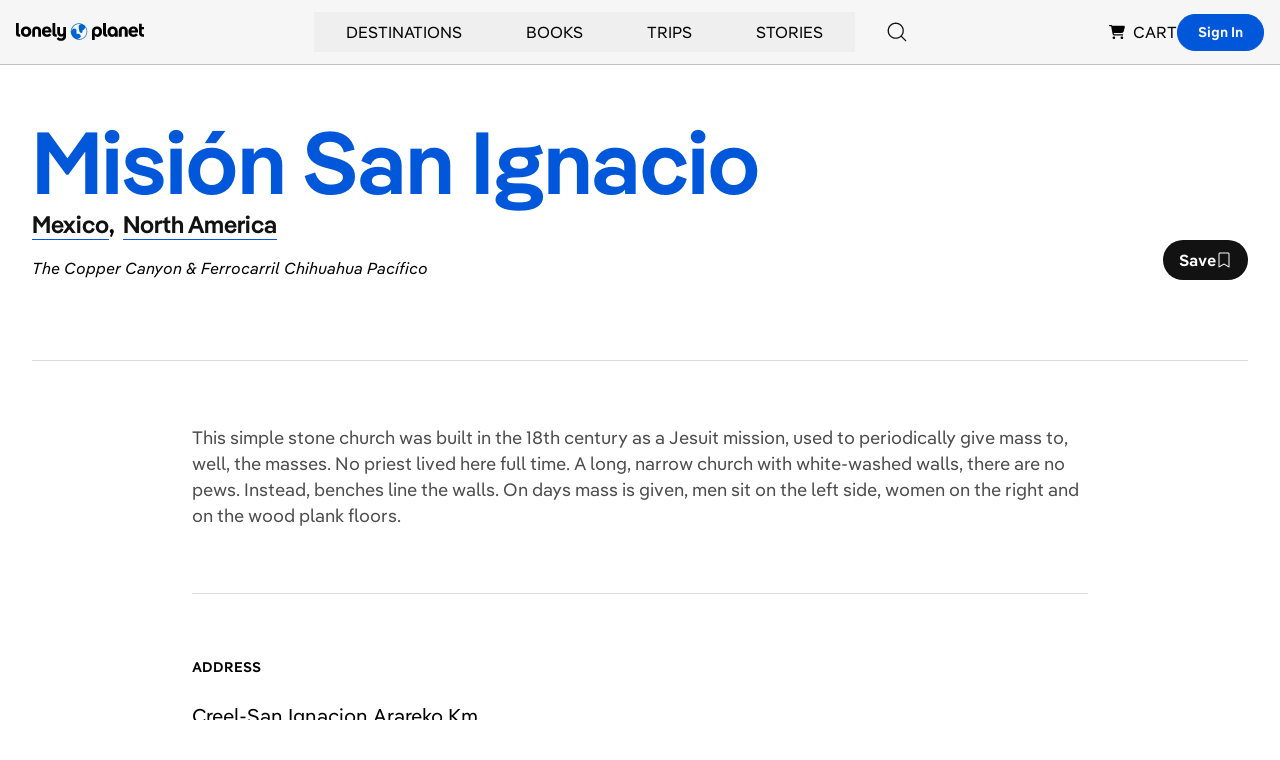

--- FILE ---
content_type: text/html; charset=utf-8
request_url: https://www.google.com/recaptcha/api2/aframe
body_size: 269
content:
<!DOCTYPE HTML><html><head><meta http-equiv="content-type" content="text/html; charset=UTF-8"></head><body><script nonce="3hNY0uLfxQz1gvjqGAIYRw">/** Anti-fraud and anti-abuse applications only. See google.com/recaptcha */ try{var clients={'sodar':'https://pagead2.googlesyndication.com/pagead/sodar?'};window.addEventListener("message",function(a){try{if(a.source===window.parent){var b=JSON.parse(a.data);var c=clients[b['id']];if(c){var d=document.createElement('img');d.src=c+b['params']+'&rc='+(localStorage.getItem("rc::a")?sessionStorage.getItem("rc::b"):"");window.document.body.appendChild(d);sessionStorage.setItem("rc::e",parseInt(sessionStorage.getItem("rc::e")||0)+1);localStorage.setItem("rc::h",'1769053274730');}}}catch(b){}});window.parent.postMessage("_grecaptcha_ready", "*");}catch(b){}</script></body></html>

--- FILE ---
content_type: application/javascript; charset=UTF-8
request_url: https://www.lonelyplanet.com/_next/static/chunks/9654-f73b4cd8e299190a.js
body_size: 1951
content:
(self.webpackChunk_N_E=self.webpackChunk_N_E||[]).push([[9654],{23279:function(e,t,r){var n=r(13218),l=r(7771),o=r(14841),u=Math.max,a=Math.min;e.exports=function(e,t,r){var i,s,d,c,f,p,h=0,m=!1,_=!1,b=!0;if("function"!=typeof e)throw TypeError("Expected a function");function y(t){var r=i,n=s;return i=s=void 0,h=t,c=e.apply(n,r)}function g(e){var r=e-p,n=e-h;return void 0===p||r>=t||r<0||_&&n>=d}function v(){var e,r,n,o=l();if(g(o))return w(o);f=setTimeout(v,(e=o-p,r=o-h,n=t-e,_?a(n,d-r):n))}function w(e){return(f=void 0,b&&i)?y(e):(i=s=void 0,c)}function T(){var e,r=l(),n=g(r);if(i=arguments,s=this,p=r,n){if(void 0===f)return h=e=p,f=setTimeout(v,t),m?y(e):c;if(_)return clearTimeout(f),f=setTimeout(v,t),y(p)}return void 0===f&&(f=setTimeout(v,t)),c}return t=o(t)||0,n(r)&&(m=!!r.leading,d=(_="maxWait"in r)?u(o(r.maxWait)||0,t):d,b="trailing"in r?!!r.trailing:b),T.cancel=function(){void 0!==f&&clearTimeout(f),h=0,i=p=s=f=void 0},T.flush=function(){return void 0===f?c:w(l())},T}},7771:function(e,t,r){var n=r(55639);e.exports=function(){return n.Date.now()}},32602:function(e,t,r){"use strict";Object.defineProperty(t,"__esModule",{value:!0}),function(e,t){for(var r in t)Object.defineProperty(e,r,{enumerable:!0,get:t[r]})}(t,{default:function(){return a},noSSR:function(){return u}});let n=r(38754);r(85893),r(67294);let l=n._(r(35491));function o(e){return{default:(null==e?void 0:e.default)||e}}function u(e,t){return delete t.webpack,delete t.modules,e(t)}function a(e,t){let r=l.default,n={loading:e=>{let{error:t,isLoading:r,pastDelay:n}=e;return null}};e instanceof Promise?n.loader=()=>e:"function"==typeof e?n.loader=e:"object"==typeof e&&(n={...n,...e});let a=(n={...n,...t}).loader;return(n.loadableGenerated&&(n={...n,...n.loadableGenerated},delete n.loadableGenerated),"boolean"!=typeof n.ssr||n.ssr)?r({...n,loader:()=>null!=a?a().then(o):Promise.resolve(o(()=>null))}):(delete n.webpack,delete n.modules,u(r,n))}("function"==typeof t.default||"object"==typeof t.default&&null!==t.default)&&void 0===t.default.__esModule&&(Object.defineProperty(t.default,"__esModule",{value:!0}),Object.assign(t.default,t),e.exports=t.default)},1159:function(e,t,r){"use strict";Object.defineProperty(t,"__esModule",{value:!0}),Object.defineProperty(t,"LoadableContext",{enumerable:!0,get:function(){return n}});let n=r(38754)._(r(67294)).default.createContext(null)},35491:function(e,t,r){"use strict";Object.defineProperty(t,"__esModule",{value:!0}),Object.defineProperty(t,"default",{enumerable:!0,get:function(){return f}});let n=r(38754)._(r(67294)),l=r(1159),o=[],u=[],a=!1;function i(e){let t=e(),r={loading:!0,loaded:null,error:null};return r.promise=t.then(e=>(r.loading=!1,r.loaded=e,e)).catch(e=>{throw r.loading=!1,r.error=e,e}),r}class s{promise(){return this._res.promise}retry(){this._clearTimeouts(),this._res=this._loadFn(this._opts.loader),this._state={pastDelay:!1,timedOut:!1};let{_res:e,_opts:t}=this;e.loading&&("number"==typeof t.delay&&(0===t.delay?this._state.pastDelay=!0:this._delay=setTimeout(()=>{this._update({pastDelay:!0})},t.delay)),"number"==typeof t.timeout&&(this._timeout=setTimeout(()=>{this._update({timedOut:!0})},t.timeout))),this._res.promise.then(()=>{this._update({}),this._clearTimeouts()}).catch(e=>{this._update({}),this._clearTimeouts()}),this._update({})}_update(e){this._state={...this._state,error:this._res.error,loaded:this._res.loaded,loading:this._res.loading,...e},this._callbacks.forEach(e=>e())}_clearTimeouts(){clearTimeout(this._delay),clearTimeout(this._timeout)}getCurrentValue(){return this._state}subscribe(e){return this._callbacks.add(e),()=>{this._callbacks.delete(e)}}constructor(e,t){this._loadFn=e,this._opts=t,this._callbacks=new Set,this._delay=null,this._timeout=null,this.retry()}}function d(e){return function(e,t){let r=Object.assign({loader:null,loading:null,delay:200,timeout:null,webpack:null,modules:null},t),o=null;function i(){if(!o){let t=new s(e,r);o={getCurrentValue:t.getCurrentValue.bind(t),subscribe:t.subscribe.bind(t),retry:t.retry.bind(t),promise:t.promise.bind(t)}}return o.promise()}if(!a){let e=r.webpack?r.webpack():r.modules;e&&u.push(t=>{for(let r of e)if(t.includes(r))return i()})}function d(e,t){!function(){i();let e=n.default.useContext(l.LoadableContext);e&&Array.isArray(r.modules)&&r.modules.forEach(t=>{e(t)})}();let u=n.default.useSyncExternalStore(o.subscribe,o.getCurrentValue,o.getCurrentValue);return n.default.useImperativeHandle(t,()=>({retry:o.retry}),[]),n.default.useMemo(()=>{var t;return u.loading||u.error?n.default.createElement(r.loading,{isLoading:u.loading,pastDelay:u.pastDelay,timedOut:u.timedOut,error:u.error,retry:o.retry}):u.loaded?n.default.createElement((t=u.loaded)&&t.default?t.default:t,e):null},[e,u])}return d.preload=()=>i(),d.displayName="LoadableComponent",n.default.forwardRef(d)}(i,e)}function c(e,t){let r=[];for(;e.length;){let n=e.pop();r.push(n(t))}return Promise.all(r).then(()=>{if(e.length)return c(e,t)})}d.preloadAll=()=>new Promise((e,t)=>{c(o).then(e,t)}),d.preloadReady=e=>(void 0===e&&(e=[]),new Promise(t=>{let r=()=>(a=!0,t());c(u,e).then(r,r)})),window.__NEXT_PRELOADREADY=d.preloadReady;let f=d},5152:function(e,t,r){e.exports=r(32602)}}]);
//# sourceMappingURL=9654-f73b4cd8e299190a.js.map

--- FILE ---
content_type: application/javascript; charset=UTF-8
request_url: https://www.lonelyplanet.com/_next/static/chunks/pages/pois/detail-fead82801b37e65c.js
body_size: 13770
content:
(self.webpackChunk_N_E=self.webpackChunk_N_E||[]).push([[6519],{79297:function(e,t,s){(window.__NEXT_P=window.__NEXT_P||[]).push(["/pois/detail",function(){return s(90341)}])},90647:function(e,t,s){"use strict";s.d(t,{O:function(){return u}});var i=s(85893),n=s(45697),a=s.n(n),r=s(93967),l=s.n(r),o=s(33080),c=s(67294),d=s(32659);let m=e=>"".concat("/"===e[0]?e:"/".concat(e));function p(e){let{slug:t="",blue:s=!1,title:n}=e,a=(0,c.useCallback)(()=>{(0,d.yv)("click",{actionOutcome:"INTERNALLINK",outboundUrl:"NULL",webElement:{location:"SECTION",elementType:"LINK",position:"OVERVIEW",text:"BREADCRUMBS"}})},[]);return t?(0,i.jsx)("a",{href:m(t),className:l()("transition-colors ease-out cursor-pointer inline-block",s?"text-blue no-underline":"text-black hover:text-blue link-underline"),itemProp:"item",id:t,onClick:a,children:(0,i.jsx)("span",{itemProp:"name",children:n})}):n}function u(e){let{breadcrumbs:t=[],blue:s=!1,useCarat:n=!1,useComma:a=!1,inline:r=!1}=e;return t[0]?(0,i.jsx)("nav",{className:l()("mb-4",r?"inline-block":"w-full"),"aria-label":"Breadcrumbs",children:(0,i.jsx)("ol",{itemScope:!0,itemType:"http://schema.org/BreadcrumbList",children:t.map((e,r)=>{let{hiddenMobile:c,slug:d,title:m}=e;return(0,i.jsxs)("li",{className:l()("font-semibold",{inline:!c,hidden:c,"md:inline":c}),"data-testid":"breadcrumb",itemScope:!0,itemProp:"itemListElement",itemType:"http://schema.org/ListItem",children:[(0,i.jsx)(p,{slug:d,title:m,blue:s}),(0,i.jsx)("meta",{itemProp:"position",content:r+1}),a&&r<t.length-1&&(0,i.jsx)("span",{className:"pr-2","aria-hidden":"true",children:","}),!a&&r<t.length-1&&(0,i.jsx)("span",{className:"px-2","aria-hidden":"true",children:n?(0,i.jsx)(o.w,{className:l()("inline -rotate-90 text-tiny")}):"/"})]},"".concat(m,"_").concat(d))})})}):null}p.propTypes={slug:a().string,title:a().string.isRequired,blue:a().bool},u.propTypes={breadcrumbs:a().arrayOf(a().shape({slug:a().string,title:a().string,hiddenMobile:a().bool})),blue:a().bool,useCarat:a().bool,useComma:a().bool,inline:a().bool}},28065:function(e,t,s){"use strict";s.d(t,{T:function(){return h}});var i=s(85893),n=s(45697),a=s.n(n),r=s(93967),l=s.n(r),o=s(32659),c=s(28763),d=s(71052),m=s(6144),p=s(86437),u=s(90992),g=s(63557);function h(e){let{category:t="general",className:s=null,count:n=null,cost:a=null,description:r=null,duration:h=null,eyebrow:L=null,image:x=null,miles:f=null,subtitle:j=null,tagularName:N=null,tagularPosition:b="NEARBY",topChoice:y=!1,href:C,title:w}=e;return(0,i.jsxs)("article",{className:l()("relative rounded",s),children:[x&&(0,i.jsxs)(i.Fragment,{children:[(0,i.jsx)(u.X,{type:t,className:l()(x?"rounded":"rounded-t","relative aspect-square"),src:null==x?void 0:x.url,alt:null==x?void 0:x.alt,width:600,height:400,imgixParams:{fit:"crop",ar:"1:1"}}),y&&(0,i.jsx)(c.m,{className:"absolute top-4 left-4 z-10",width:"40px",height:"40px"})]}),(0,i.jsxs)("div",{className:l()("space-y-4",x?"mt-4":"p-4 bg-white rounded"),children:[L&&(0,i.jsx)(g.j,{children:L}),(0,i.jsx)("p",{children:(0,i.jsxs)("a",{className:"card-link line-clamp-2 w-[80%] md:w-90",href:C,onClick:()=>{(0,o.yv)("click",{actionOutcome:"INTERNALLINK",outboundUrl:C,webElement:{location:"SECTION",position:b,text:w,elementType:"LINK",...N&&{name:N}}})},children:[n&&(0,i.jsxs)("span",{className:"heading-05",children:[n,". "]}),(0,i.jsx)("span",{className:"heading-05 font-semibold",children:w})]})}),j&&(0,i.jsx)("p",{className:"text-sm font-semibold uppercase !mt-2",children:j}),(0,i.jsxs)("p",{className:l()("relative flex flex-wrap justify-start items-start gap-x-4 gap-y-2 max-w-full label-sm uppercase",{hidden:!f&&!h&&!a}),children:[f&&(0,i.jsxs)("span",{className:"inline-flex items-center",children:[(0,i.jsx)(d.Y,{className:"text-[#563753] mr-1"}),f," MILES"]}),!(null==x?void 0:x.url)&&(h||a)&&(0,i.jsxs)(i.Fragment,{children:[h&&(0,i.jsxs)("span",{className:"inline-flex items-center",children:[(0,i.jsx)(m.P,{className:"text-[#BA5632] mr-1"}),h]}),a&&(0,i.jsxs)("span",{className:"inline-flex items-center",children:[(0,i.jsx)(p.Q,{className:"text-[#607D6D] mr-1"}),a]})]})]}),(0,i.jsx)("p",{className:"relative line-clamp-3",children:r}),(null==x?void 0:x.url)&&(h||a)&&(0,i.jsxs)("p",{className:"flex items-center gap-x-4 gap-y-2 relative label-sm uppercase",children:[h&&(0,i.jsxs)("span",{className:"inline-flex items-center",children:[(0,i.jsx)(m.P,{className:"text-[#BA5632] mr-1 shrink-0"}),h]}),a&&(0,i.jsxs)("span",{className:"inline-flex items-center",children:[(0,i.jsx)(p.Q,{className:"text-[#607D6D] mr-1 shrink-0"}),a]})]})]})]})}h.propTypes={topChoice:a().bool,count:a().number,href:a().string.isRequired,image:a().shape({url:a().string,alt:a().string}),title:a().string.isRequired,subtitle:a().string,eyebrow:a().string,description:a().string,miles:a().oneOfType([a().string,a().number]),duration:a().string,cost:a().string,className:a().string,tagularPosition:a().string,tagularName:a().string,category:a().string}},6994:function(e,t,s){"use strict";s.d(t,{b:function(){return o}});var i=s(85893),n=s(45697),a=s.n(n),r=s(93967),l=s.n(r);function o(e){let{className:t="",flush:s=!1,inset:n=!1,children:a,...r}=e;return a?(0,i.jsx)("section",{className:l()("relative",{"my-12 md:mt-20":!s&&!n},{"py-12 md:py-20":n},t),...r,children:a}):null}o.propTypes={children:a().oneOfType([a().node,a().arrayOf(a().node)]).isRequired,className:a().string,flush:a().bool,inset:a().bool}},32395:function(e,t,s){"use strict";s.d(t,{k:function(){return g}});var i=s(85893),n=s(67294),a=s(45697),r=s.n(a),l=s(93967),o=s.n(l),c=s(24378),d=s(52205),m=s(85265),p=s(90322),u=s(32659);function g(e){let{esid:t,type:s,slug:a}=e,[r,l]=(0,n.useState)(!1),{user:g,mutate:h}=(0,n.useContext)(d.St),L=async()=>{l({type:s,esid:t,optimistic:!0}),await fetch("/api/favorites",{method:"POST",body:JSON.stringify({ref_type:s,ref_id:t,ref_slug:a})}).then(e=>e.json()).then(()=>{h(),(0,u.yv)("click",{actionOutcome:"SAVE",outboundUrl:"".concat("https://www.lonelyplanet.com","/").concat(a),webElement:{location:"SECTION",text:"SAVE",name:"",elementType:"BUTTON",position:s}})}).catch(e=>{l(null),console.error(e),c.b.notify({error:e,context:{component:"saveButton.jsx#create"}})})},x=async()=>{l(null),await fetch("/api/favorites/".concat(r.id),{method:"DELETE"}).then(e=>e.json()).then(()=>{l(null),(0,u.yv)("click",{actionOutcome:"UNSAVE",outboundUrl:"".concat("https://www.lonelyplanet.com","/").concat(a),webElement:{location:"SECTION",text:"SAVE",name:"",elementType:"BUTTON",position:s}})}).catch(e=>{l(r),console.error(e),c.b.notify({error:e,context:{component:"saveButton.jsx#destroy"}})})};return((0,n.useEffect)(()=>{let e=null==g?void 0:g.saves.find(e=>e.esid===t);e&&l(e)},[g,t]),g)?(0,i.jsx)("button",{type:"button",className:o()("flex items-center gap-2 rounded-pill px-4 py-2 text-white font-semibold",r?"bg-blue":"bg-black"),onClick:r?x:L,children:r?(0,i.jsxs)(i.Fragment,{children:["Saved ",(0,i.jsx)(p.k,{})]}):(0,i.jsxs)(i.Fragment,{children:["Save ",(0,i.jsx)(p.r,{})]})}):(0,i.jsxs)(m.m,{action:"bookmark",className:"flex items-center gap-2 rounded-pill bg-black px-4 py-2 text-white font-semibold",children:["Save ",(0,i.jsx)(p.r,{})]})}g.propTypes={esid:r().string.isRequired,type:r().string.isRequired,slug:r().string.isRequired}},83878:function(e,t,s){"use strict";s.d(t,{Q:function(){return r}});var i=s(45697),n=s.n(i),a=s(31896);let r={editorial:n().string,featuredImage:n().shape({alt:n().string,caption:n().string,credit:n().string,url:n().string.isRequired}),images:n().arrayOf(n().shape({alt:n().string,caption:n().string,credit:n().string,url:n().string})),meta:n().shape({fullTitle:n().string.isRequired,tags:n().arrayOf(n().shape({content:n().string,name:n().string,property:n().string,tag:n().string}).isRequired).isRequired,searchableName:n().string}).isRequired,slug:n().string.isRequired,title:n().string.isRequired,travelAlert:n().string,intro:n().string.isRequired,breadcrumb:n().arrayOf(n().shape({slug:n().string,title:n().string})),mustSeePois:n().arrayOf(n().shape({topChoice:n().bool,href:n().string.isRequired,image:n().shape({url:n().string,alt:n().string}),title:n().string.isRequired,description:n().string,miles:n().number,cost:n().string,places:n().arrayOf(n().shape({title:n().string.isRequired}).isRequired)})),relatedPlaces:n().arrayOf(n().shape({esid:n().string.isRequired,slug:n().string.isRequired,title:n().string.isRequired,featuredImage:n().shape({alt:n().string,caption:n().string,credit:n().string,height:n().number,name:n().string,title:n().string,url:n().string,width:n().number}).isRequired}).isRequired),planning:n().shape({primary:n().arrayOf(n().shape({excerpt:n().string.isRequired,slug:n().string.isRequired,title:n().string.isRequired,tag:n().string.isRequired,copy:n().string.isRequired}).isRequired).isRequired,secondary:n().arrayOf(n().shape({excerpt:n().string.isRequired,slug:n().string.isRequired,title:n().string.isRequired,tag:n().string.isRequired,copy:n().string.isRequired}).isRequired)}).isRequired,articles:a.d.propTypes.articles,ctx:a.d.propTypes.ctx,book:n().shape({title:n().string.isRequired,images:n().arrayOf(n().shape({src:n().string.isRequired})).isRequired,url:n().string.isRequired}),books:n().arrayOf(n().shape({title:n().string.isRequired,images:n().arrayOf(n().shape({src:n().string.isRequired})).isRequired,url:n().string.isRequired}))}},90341:function(e,t,s){"use strict";s.r(t),s.d(t,{__N_SSP:function(){return Y},default:function(){return F}});var i=s(85893),n=s(67294),a=s(32659),r=s(45697),l=s.n(r),o=s(93967),c=s.n(o),d=s(53611),m=s(90647),p=s(86877),u=s(5152),g=s.n(u),h=s(90992),L=s(83878);let x=g()(()=>s.e(9810).then(s.bind(s,9810)).then(e=>e.HeroGallery),{loadableGenerated:{webpack:()=>[9810]},ssr:!1});function f(e){let{feature:t,secondary:s}=e,[r,l]=(0,n.useState)(!1);return(0,i.jsxs)("section",{className:"lg:px-6 lg:pb-6",children:[(0,i.jsxs)("div",{className:"relative lg:rounded-lg h-screen-1/2 lg:min-h-144 overflow-hidden",children:[(0,i.jsx)(h.X,{src:t.url,alt:t.alt,width:1920,height:640,imgixParams:{w:1920,h:640,fit:"crop",crop:"faces,edges"},priority:!0,className:"object-cover w-full h-full"}),(null==t?void 0:t.credit)&&(0,i.jsx)("p",{className:"absolute left-6 bottom-2 transform -translate-y-4 w-content p-1 m-0 bg-black bg-opacity-80 text-white text-xs leading-tight rounded-sm",children:t.credit}),(0,i.jsx)("div",{className:"z-10 absolute top-0 w-full h-full bg-gradient-to-b from-black/40 via-black/10 to-transparent"}),s&&s.length>2&&(0,i.jsxs)("button",{className:"absolute z-20 bottom-0 right-0 m-8 rounded shadow-lg bg-white p-1",type:"button",onClick:()=>{l(!0),(0,a.yv)("click",{actionOutcome:"open",outboundUrl:"null",webElement:{location:"hero",position:"gallery",text:"show photos",elementType:"button"}})},children:[(0,i.jsx)("span",{className:"block pt-1 pb-2 text-xs text-center font-semibold leading-none",children:"Gallery"}),(0,i.jsxs)("div",{className:"relative w-20 h-20",children:[(0,i.jsx)(h.X,{src:s[0].url,alt:s[0].alt,width:80,height:80,imgixParams:{w:80,h:80,fit:"crop"},className:"rounded"}),(0,i.jsxs)("span",{className:"absolute right-0 bottom-0 z-30 m-1 rounded-sm bg-transparent-80 px-1 text-sm text-white",children:["+ ",s.length]})]})]})]}),r&&(0,i.jsx)(x,{images:s,handleExit:()=>l(!1)})]})}f.propTypes={feature:L.Q.featuredImage,secondary:L.Q.images};var j=s(68213);let N=e=>Object.entries(e).reduce((e,t)=>{let[s,i]=t;return Array.isArray(i)?i.forEach(t=>e.append(s,t)):e.append(s,i),e},new URLSearchParams).toString();var b=(e,t)=>{let s,i,n,a=e;if("string"==typeof t?s=t:t&&({path:s,hash:i,query:n}=t),s&&(a.endsWith("/")||(a+="/"),s.startsWith("/")?a+=s.substr(1):a+=s),i&&(a+=i.startsWith("#")?i:"#".concat(i)),n){let e="string"==typeof n?n:N(n);a+=e.startsWith("?")?e:"?".concat(e)}return new URL(a).toString()};function y(e){let{customFields:t=null,className:s=""}=e,n=b("https://support.lonelyplanet.com/hc/en-us/requests/new",{query:{ticket_form_id:"14352335019537",custom_fields:JSON.stringify(t)}});return(0,i.jsx)("div",{"data-testid":"suggest-an-edit",className:s,children:(0,i.jsx)("a",{href:n,target:"_blank",rel:"nofollow noopener noreferrer",children:(0,i.jsx)("em",{children:"Suggest an edit to this attraction"})})})}y.propTypes={customFields:l().shape({}),className:l().string};var C=s(7384),w=s(28065),v=s(6994),T=s(88061),E=s(32395),R=s(19542),V=s(31055),O=s(19933);let H=(0,s(17437).H)(()=>(0,i.jsxs)(i.Fragment,{children:[(0,i.jsx)("circle",{cx:"71.5",cy:"71.5",r:"71.5",fill:"#F2E8C8"}),(0,i.jsx)("path",{d:"M49.9399 70.5469V85.0374H51.7052V78.0255H51.717V75.0329H51.7052V71.6728L56.7775 69.3802L61.8556 71.6728V86.3266L63.6209 86.91V70.5469L56.7775 67.4552L49.9399 70.5469Z"}),(0,i.jsx)("path",{d:"M43.7673 61.645H47.9981L51.1403 59.0316H53.8706V66.5568L55.6359 65.9735V57.2815H50.4989L47.3567 59.8949H42.002V86.91L43.7673 86.3266V61.645Z"}),(0,i.jsx)("path",{d:"M47.6803 63.9609H45.9151V66.9535H47.6803V63.9609Z"}),(0,i.jsx)("path",{d:"M51.717 63.9609H49.9517V66.9535H51.717V63.9609Z"}),(0,i.jsx)("path",{d:"M47.6803 69.4969H45.9151V72.4895H47.6803V69.4969Z"}),(0,i.jsx)("path",{d:"M47.6803 75.0329H45.9151V78.0255H47.6803V75.0329Z"}),(0,i.jsx)("path",{d:"M55.6418 73.7262H53.8765V76.7188H55.6418V73.7262Z"}),(0,i.jsx)("path",{d:"M59.6784 73.7262H57.9131V76.7188H59.6784V73.7262Z"}),(0,i.jsx)("path",{d:"M55.6418 79.7581H53.8765V82.7507H55.6418V79.7581Z"}),(0,i.jsx)("path",{d:"M59.6784 79.7581H57.9131V82.7507H59.6784V79.7581Z"}),(0,i.jsx)("path",{d:"M72.1473 57.2348H61.632V58.9849H72.1473V57.2348Z"}),(0,i.jsx)("path",{d:"M72.1473 61.5866H61.632V63.3367H72.1473V61.5866Z"}),(0,i.jsx)("path",{d:"M72.1473 65.9443H61.632V67.6944H72.1473V65.9443Z"}),(0,i.jsx)("path",{d:"M72.1473 70.3019H66.5101V72.052H72.1473V70.3019Z"}),(0,i.jsx)("path",{d:"M78.7612 48.4612L79.7321 46.332L81.8799 45.3636L79.7321 44.4011L78.7612 42.266L77.7844 44.4011L75.6367 45.3636L77.7844 46.332L78.7612 48.4612Z"}),(0,i.jsx)("path",{d:"M91.5125 70.3661H102.193V68.6161H90.0414L91.5125 70.3661Z"}),(0,i.jsx)("path",{d:"M106.553 50.9288L71.9413 31.1181C71.6706 30.9606 71.3294 30.9606 71.0587 31.1181L36.4413 50.9288C36.1706 51.0863 36 51.3721 36 51.6871V91.3143C36 91.6293 36.1706 91.9152 36.4413 92.0727L71.0587 111.883C71.194 111.959 71.347 112 71.5 112C71.653 112 71.806 111.959 71.9413 111.883L106.559 92.0727C106.829 91.9152 107 91.6293 107 91.3143V51.6871C107 51.3721 106.829 51.0863 106.559 50.9288H106.553ZM105.229 90.8068L71.4941 110.116L37.7653 90.8068V52.1947L71.5 32.8857L105.235 52.1947V90.8068H105.229Z"}),(0,i.jsx)("path",{d:"M86.2696 68.476C85.5694 67.6068 84.5749 67.0527 83.4746 66.8952C83.3922 66.2185 83.1156 65.5709 82.6743 65.0284C82.0447 64.2467 81.1444 63.7626 80.144 63.6517C79.4379 63.5759 78.7259 63.6984 78.0904 64.0017L77.7432 64.2642V66.1543L78.8554 65.5768C79.1967 65.4134 79.5733 65.3551 79.9499 65.3901C80.4853 65.4484 80.962 65.7051 81.2974 66.1251C81.6328 66.5393 81.7858 67.0585 81.7328 67.5543L81.568 68.6977L82.6625 68.6161C82.8391 68.6044 82.9979 68.6044 83.1509 68.6219C83.8394 68.6977 84.4572 69.0361 84.8927 69.5728C85.3281 70.1094 85.5223 70.7803 85.4458 71.4628C85.3693 72.1453 85.028 72.7579 84.4867 73.1895C83.9453 73.6212 83.2686 73.8196 82.5801 73.7379L81.7034 73.6446V75.3829L82.386 75.4763C82.5507 75.4938 82.7096 75.4996 82.8744 75.4996C83.8629 75.4996 84.8162 75.1671 85.5929 74.5487C86.4991 73.8254 87.0758 72.7929 87.1993 71.6495C87.3229 70.5061 86.9934 69.3744 86.2637 68.4702L86.2696 68.476Z"}),(0,i.jsx)("path",{d:"M100.845 65.1801L91.9833 52.2763C91.5066 51.5821 90.7181 51.168 89.8767 51.168C89.0293 51.168 88.2408 51.5821 87.7701 52.2763L85.4458 55.6656L84.9809 54.9889C84.5043 54.2947 83.7158 53.8806 82.8744 53.8806C82.027 53.8806 81.2385 54.2947 80.7619 54.9889L77.7491 59.3757V62.485L82.2212 55.9748C82.3683 55.759 82.6096 55.6306 82.8744 55.6306C83.1392 55.6306 83.3745 55.7531 83.5216 55.969L88.7822 63.6284H90.9182L86.5167 57.2173L89.2353 53.2622C89.5354 52.8305 90.2415 52.8305 90.5357 53.2622L98.7208 65.1801H85.8636L87.3347 66.9302H102.204V65.1801H100.845Z"}),(0,i.jsx)("path",{d:"M98.1088 84.4541V73.5279H96.3435V76.1763C91.6243 80.5981 84.216 80.5923 79.5027 76.153V73.5279H77.7374V76.2055C74.5481 79.1747 70.0172 80.2423 65.804 78.9822V80.7906C66.9809 81.094 68.1754 81.2573 69.3581 81.2573C72.3591 81.2573 75.3013 80.3006 77.7315 78.498V84.4599H65.7981V86.21H77.7315V91.6293H79.4968V86.21H96.3376V88.2517H98.1029V86.21H102.187V84.4599H98.1029L98.1088 84.4541ZM96.3435 84.4541H79.5027V78.4397C81.9917 80.3006 84.9574 81.2456 87.9349 81.2456C90.9123 81.2456 93.8604 80.3064 96.3435 78.4572V84.4541Z"}),(0,i.jsx)("path",{d:"M73.1241 52.8189L70.3055 46.017H67.734V41.0818L65.9688 42.091V46.017H63.4032L60.5317 52.8189H59.5137V46.962L44.3675 53.2272V58.0632H46.1328V54.3939L57.7484 49.5871V65.9735L59.5137 66.5568V54.5689H61.7085L64.5742 47.767H69.1227L71.2117 52.8189H64.8625L64.2741 54.5689H74.1891V75.9546L75.9544 74.8754V52.8189H73.1241Z"}),(0,i.jsx)("path",{d:"M82.1447 100.111C76.1074 101.978 71.1469 99.7671 65.8981 97.422C60.5199 95.0244 54.9651 92.5568 47.8628 94.2019L50.2282 95.5553C55.8713 94.8728 60.5905 96.9728 65.1744 99.0204C69.0874 100.765 73.1005 102.556 77.6079 102.556C79.2261 102.556 80.9031 102.328 82.6684 101.78L82.1447 100.111Z"}),(0,i.jsx)("path",{d:"M95.9081 89.9726C85.3281 97.4978 77.908 94.6569 69.3169 91.3785C61.4967 88.3917 52.6349 85.0141 40.2073 89.6109L42.2197 90.766C53.2704 87.1375 61.1024 90.1184 68.6814 93.0177C73.3124 94.7853 77.8021 96.5003 82.7037 96.5003C87.011 96.5003 91.6302 95.1761 96.9437 91.4018L95.914 89.9784L95.9081 89.9726Z"}),(0,i.jsx)("path",{className:"animate-half-spin origin-center",d:"M18.2706 58.6684L12 56.6441L12.3904 55.4368L18.7451 57.4851C20.0184 57.8995 21.2017 57.431 21.6642 56.0014C22.1266 54.5719 21.4419 53.5027 20.1626 53.0942L13.8079 51.046L14.1983 49.8387L20.4689 51.8629C22.6612 52.5717 23.43 54.4697 22.8174 56.3738C22.2047 58.2839 20.4689 59.3711 18.2766 58.6684H18.2706Z"}),(0,i.jsx)("path",{className:"animate-half-spin origin-center",d:"M16.2405 45.2376L16.8591 44.1264L24.6193 48.4391L27.1179 43.9402L28.175 44.5288L25.0577 50.139L16.2344 45.2376H16.2405Z"}),(0,i.jsx)("path",{className:"animate-half-spin origin-center",d:"M24.9796 34.0293L22.9555 36.4319L22.0305 35.6511L26.8957 29.8727L27.8206 30.6536L25.7965 33.0562L32.5896 38.7745L31.7728 39.7476L24.9796 34.0293Z"}),(0,i.jsx)("path",{className:"animate-half-spin origin-center",d:"M36.1394 33.4587L38.0374 31.933L33.0822 25.7822L31.1842 27.3079L30.4994 26.455L35.2805 22.5987L35.9652 23.4517L34.0672 24.9774L39.0224 31.1281L40.9204 29.6024L41.6051 30.4554L36.8241 34.3116L36.1394 33.4587Z"}),(0,i.jsx)("path",{className:"animate-half-spin origin-center",d:"M39.617 19.6915L40.8183 19.0609L45.323 23.0132L44.6203 17.0607L45.8215 16.43L50.5245 25.3618L49.4013 25.9504L45.9537 19.4032L46.4942 24.2025L45.6534 24.647L42.0015 21.4875L45.4492 28.0347L44.326 28.6234L39.623 19.6915H39.617Z"}),(0,i.jsx)("path",{className:"animate-half-spin origin-center",d:"M53.0351 13.7871L54.1943 13.4387L60.519 22.0822L59.2637 22.4546L57.6239 20.13L53.84 21.2593L53.7379 24.1004L52.4825 24.4728L53.0351 13.775V13.7871ZM56.8732 19.0909L54.0802 15.1866L53.888 19.9799L56.8732 19.0909Z"}),(0,i.jsx)("path",{className:"animate-half-spin origin-center",d:"M64.6573 12.6278L61.528 12.9281L61.4139 11.7208L68.9338 11L69.048 12.2073L65.9187 12.5077L66.7656 21.3494L65.5042 21.4695L64.6573 12.6278Z"}),(0,i.jsx)("path",{className:"animate-half-spin origin-center",d:"M73.7929 11.0601L80.1656 11.6727L80.0515 12.8801L74.9401 12.3935L74.6639 15.2767L79.0545 15.6972L78.9403 16.9045L74.5497 16.484L74.2074 20.0279L79.4629 20.5325L79.3488 21.7398L72.8319 21.1151L73.7929 11.0601Z"}),(0,i.jsx)("path",{className:"animate-half-spin origin-center",d:"M93.6438 20.7367C95.2715 17.6493 97.7221 17.0486 99.7342 18.1118C101.494 19.0368 101.945 20.7247 101.506 22.5146L100.281 22.2744C100.569 20.7667 100.293 19.7696 99.1696 19.181C97.65 18.3821 96.0884 18.9107 94.803 21.3494C93.5177 23.788 93.9681 25.3738 95.4877 26.1727C96.713 26.8154 97.8422 26.2868 98.7852 24.7671L96.7851 23.71L97.3497 22.6408L100.515 24.3046L98.1425 28.8096L97.2115 28.317L97.7822 27.0857C96.9052 27.7644 95.7941 27.7043 94.8511 27.2058C92.911 26.1847 92.0221 23.8241 93.6438 20.7367Z"}),(0,i.jsx)("path",{className:"animate-half-spin origin-center",d:"M102.305 27.416L106.437 22.2864L107.422 23.0853L103.236 28.281C102.395 29.3261 102.407 30.5935 103.578 31.5366C104.743 32.4796 105.987 32.2213 106.834 31.1762L111.02 25.9805L112.011 26.7793L107.879 31.909C106.431 33.7049 104.383 33.741 102.821 32.4856C101.26 31.2302 100.863 29.218 102.305 27.422V27.416Z"}),(0,i.jsx)("path",{className:"animate-half-spin origin-center",d:"M108.774 36.2037L110.347 38.0657L116.39 32.9721L114.816 31.1101L115.657 30.4013L119.615 35.0985L118.78 35.8072L117.207 33.9452L111.164 39.0388L112.738 40.9008L111.897 41.6096L107.939 36.9125L108.774 36.2037Z"}),(0,i.jsx)("path",{className:"animate-half-spin origin-center",d:"M122.69 39.5133L123.928 41.7418C125.201 44.0363 124.678 46.4509 121.693 48.1148C118.708 49.7786 116.378 48.9377 115.104 46.6492L113.867 44.4207L122.69 39.5193V39.5133ZM116.101 45.9464C117.074 47.7003 118.564 48.307 121.039 46.9315C123.507 45.562 123.783 43.9702 122.81 42.2223L122.252 41.2132L115.549 44.9373L116.107 45.9464H116.101Z"}),(0,i.jsx)("path",{className:"animate-half-spin origin-center",d:"M128.036 50.2411L130 56.3318L128.847 56.7042L127.273 51.8208L124.516 52.7098L125.868 56.9084L124.714 57.2808L123.357 53.0822L119.969 54.1754L121.591 59.1969L120.438 59.5693L118.426 53.3405L128.03 50.2411H128.036Z"}),(0,i.jsx)("path",{className:"animate-half-spin origin-center",d:"M123.729 85.3316L130 87.3559L129.61 88.5632L123.255 86.5149C121.982 86.1005 120.798 86.569 120.336 87.9986C119.873 89.4281 120.558 90.4973 121.837 90.9058L128.192 92.954L127.802 94.1613L121.531 92.1371C119.339 91.4283 118.57 89.5303 119.183 87.6262C119.795 85.7161 121.531 84.6289 123.723 85.3316H123.729Z"}),(0,i.jsx)("path",{className:"animate-half-spin origin-center",d:"M125.766 98.7624L125.147 99.8736L117.387 95.5609L114.888 100.06L113.831 99.4712L116.948 93.861L125.772 98.7624H125.766Z"}),(0,i.jsx)("path",{className:"animate-half-spin origin-center",d:"M117.02 109.965L119.044 107.562L119.969 108.343L115.104 114.121L114.179 113.34L116.204 110.938L109.41 105.219L110.227 104.246L117.02 109.965Z"}),(0,i.jsx)("path",{className:"animate-half-spin origin-center",d:"M105.867 110.541L103.969 112.067L108.924 118.218L110.822 116.692L111.507 117.545L106.726 121.401L106.041 120.548L107.939 119.023L102.984 112.872L101.086 114.398L100.401 113.545L105.182 109.688L105.867 110.541Z"}),(0,i.jsx)("path",{className:"animate-half-spin origin-center",d:"M102.383 124.302L101.182 124.933L96.677 120.981L97.3797 126.933L96.1785 127.564L91.4755 118.632L92.5987 118.044L96.0463 124.591L95.5058 119.791L96.3466 119.347L99.9985 122.506L96.5508 115.959L97.674 115.371L102.377 124.302H102.383Z"}),(0,i.jsx)("path",{className:"animate-half-spin origin-center",d:"M88.9649 130.213L87.8057 130.561L81.481 121.918L82.7363 121.545L84.3761 123.87L88.16 122.741L88.2621 119.9L89.5175 119.527L88.9649 130.225V130.213ZM85.1268 124.909L87.9198 128.813L88.112 124.02L85.1268 124.909Z"}),(0,i.jsx)("path",{className:"animate-half-spin origin-center",d:"M77.3487 131.372L80.478 131.072L80.5921 132.279L73.0722 133L72.9581 131.793L76.0873 131.492L75.2405 122.651L76.5018 122.53L77.3487 131.372Z"}),(0,i.jsx)("path",{className:"animate-half-spin origin-center",d:"M68.2071 132.94L61.8344 132.327L61.9485 131.12L67.0599 131.606L67.3361 128.723L62.9455 128.303L63.0597 127.096L67.4503 127.516L67.7926 123.972L62.5371 123.468L62.6512 122.26L69.1681 122.885L68.2071 132.934V132.94Z"}),(0,i.jsx)("path",{className:"animate-half-spin origin-center",d:"M48.3562 123.257C46.7285 126.345 44.2779 126.945 42.2658 125.882C40.506 124.957 40.0555 123.269 40.4939 121.479L41.7192 121.72C41.4309 123.227 41.7072 124.224 42.8304 124.813C44.35 125.612 45.9116 125.083 47.197 122.645C48.4823 120.206 48.0319 118.62 46.5123 117.821C45.287 117.179 44.1578 117.707 43.2148 119.227L45.2149 120.284L44.6503 121.353L41.485 119.689L43.8575 115.184L44.7885 115.677L44.2179 116.908C45.0948 116.23 46.2059 116.29 47.1489 116.788C49.089 117.809 49.9779 120.17 48.3562 123.257Z"}),(0,i.jsx)("path",{className:"animate-half-spin origin-center",d:"M39.7011 116.584L35.5688 121.714L34.5837 120.915L38.7701 115.719C39.611 114.674 39.599 113.406 38.4278 112.463C37.2625 111.52 36.0192 111.779 35.1724 112.824L30.986 118.02L29.9949 117.221L34.1273 112.091C35.5748 110.295 37.6229 110.259 39.1846 111.514C40.7462 112.77 41.1426 114.782 39.7011 116.578V116.584Z"}),(0,i.jsx)("path",{className:"animate-half-spin origin-center",d:"M33.2263 107.796L31.6527 105.934L25.6103 111.028L27.184 112.89L26.3431 113.599L22.3849 108.902L23.2198 108.193L24.7934 110.055L30.8358 104.961L29.2621 103.099L30.103 102.39L34.0612 107.088L33.2263 107.796Z"}),(0,i.jsx)("path",{className:"animate-half-spin origin-center",d:"M19.3097 104.481L18.0724 102.252C16.799 99.9577 17.3216 97.5431 20.3067 95.8792C23.2919 94.2154 25.6223 95.0563 26.8957 97.3448L28.133 99.5733L19.3097 104.475V104.481ZM25.8986 98.0476C24.9256 96.2937 23.436 95.687 20.9614 97.0625C18.4928 98.432 18.2165 100.024 19.1896 101.772L19.7481 102.781L26.4512 99.0567L25.8926 98.0476H25.8986Z"}),(0,i.jsx)("path",{className:"animate-half-spin origin-center",d:"M13.9641 93.7589L12 87.6682L13.1532 87.2958L14.7269 92.1792L17.4838 91.2902L16.1323 87.0916L17.2856 86.7192L18.643 90.9178L22.0305 89.8246L20.4088 84.8031L21.562 84.4306L23.5742 90.6595L13.9701 93.7589H13.9641Z"}),(0,i.jsx)("path",{className:"animate-half-spin origin-center",d:"M14.9491 73.1443C15.596 73.1443 16.1203 72.6199 16.1203 71.973C16.1203 71.3261 15.596 70.8017 14.9491 70.8017C14.3022 70.8017 13.7779 71.3261 13.7779 71.973C13.7779 72.6199 14.3022 73.1443 14.9491 73.1443Z"}),(0,i.jsx)("path",{className:"animate-half-spin origin-center",d:"M127.153 73.1443C127.8 73.1443 128.324 72.6199 128.324 71.973C128.324 71.3261 127.8 70.8017 127.153 70.8017C126.506 70.8017 125.982 71.3261 125.982 71.973C125.982 72.6199 126.506 73.1443 127.153 73.1443Z"})]}),{viewBox:"0 0 143 143"});var M=s(20745),k=s(55993),q=s(33080),S=s(24036),I=s(65100),A=s.n(I);function Z(e){let{content:t="",wysiwyg:s=!0,centered:r=!1,...l}=e,[o,d]=(0,n.useState)(!1),[m,p]=(0,n.useState)(!0),[u,g]=(0,S.x)(e=>(null==e?void 0:e.clientHeight)||0);return(0,n.useEffect)(()=>{p(u>=384)},[u]),(0,i.jsxs)("section",{className:"read-more",...l,children:[(0,i.jsx)("div",{className:"".concat(A().content," relative overflow-hidden").concat(!o&&m?" max-h-96 is-max":""," ").concat(s?" wysiwyg":""),dangerouslySetInnerHTML:{__html:t},ref:g}),m&&(0,i.jsxs)("button",{className:c()("text-blue font-semibold mt-2",r&&"block mx-auto"),type:"button",onClick:e=>(function(e){let t=e.target.parentElement;o&&t.scrollIntoView(!0),d(!o),(0,a.yv)("click",{actionOutcome:o?"COLLAPSE":"EXPAND",outboundUrl:"NULL",webElement:{location:"CONTENTBLOCK",elementType:"BUTTON",position:"OVERVIEW",text:o?"READLESS":"READMORE"}})})(e),children:["Read ",o?"less":"more",(0,i.jsx)(q.w,{className:"inline-block ml-2 text-xs".concat(o?" transform rotate-180":"")})]})]})}Z.propTypes={content:l().string,wysiwyg:l().bool,centered:l().bool};var U=s(71017),_=s.n(U);function P(e){let{withReadMore:t=!1,html:s}=e,a=(0,n.useContext)(k.Q),[r,l]=(0,n.useState)(new Map);return(0,n.useEffect)(()=>{document.querySelectorAll("div.ad-anchor").forEach(e=>{let{auPath:t,placement:s}=e.dataset,n=(0,i.jsx)(d.Ad,{path:t,placement:s,white:!0,className:"my-12 shadow p-6",contextOverride:a,native:!0});if(r.has(e))r.get(e).render(n);else{let t=M.createRoot(e);t.render(n),l(s=>new Map(s).set(e,t))}})},[a,r]),t?(0,i.jsx)(Z,{content:s,className:c()("lg:w-full",_()["article-body"]),wysiwyg:!1,centered:!0}):(0,i.jsx)("div",{className:c()("lg:w-full",_()["article-body"]),dangerouslySetInnerHTML:{__html:s}})}function B(e){return/^https?:\/\//i.test(e)?e:"https://".concat(e)}P.propTypes={html:l().string.isRequired,withReadMore:l().bool};var D=s(50294),G=s(17816);let K=(0,T.y)(w.T),z=(0,T.y)(w.T,"bg-white rounded");var Y=!0;function F(e){var t,s,r;let{breadcrumb:l,contactPracticalities:o,editorial:u,esid:g,featuredImage:h=null,feedbackCtx:L,gygTours:x=null,head:N,images:b=null,meta:w,mustSeePois:T=null,nearbyPois:M=null,places:k,slug:q,title:S}=e,[I,A]=(0,n.useState)(!1),{setNodeRef:Z,nodeRef:U,isVisible:_}=(0,D.S)({threshold:.5},!1);(0,n.useEffect)(()=>{var e;let t=(null==U?void 0:null===(e=U.querySelectorAll("iframe"))||void 0===e?void 0:e.length)>0;_&&t&&(0,a.yv)("view",{actionOutcome:"EXTERNALLINK",webElement:{location:"SECTION",elementType:"LINK",position:"GETYOURGUIDE",text:Array.isArray(x)?"tours-".concat(x.join(",")):"",name:Array.isArray(x)&&x[0]?"AVAILABILITYWIDGET":"AVAILABILITYWIDGET-FALLBACK"}})},[_,U,x]);let Y=()=>{A(!0),(0,a.yv)("click",{actionOutcome:"INTERNALLINK",outboundUrl:"NULL",webElement:{location:"SECTION",elementType:"BUTTON",position:"NEARBY",text:"LOADMORE"}})};return(0,i.jsxs)(i.Fragment,{children:[(0,i.jsxs)(j.B,{children:[["Sleep","Shop","Drink","Eat","Entertainment"].includes(w.type.title)&&(0,i.jsx)("meta",{name:"googlebot",content:"noindex"},"googlebot"),(0,i.jsx)("title",{children:N.title}),(0,i.jsx)("meta",{name:"title",content:N.title},"title"),(0,i.jsx)("meta",{name:"twitter:title",content:N.title},"twitter:title"),(0,i.jsx)("meta",{property:"og:title",content:N.title},"og:title"),(0,i.jsx)("meta",{name:"description",content:N.description},"description"),(0,i.jsx)("meta",{property:"og:description",content:N.description},"og:description"),(0,i.jsx)("meta",{name:"twitter:description",content:N.description},"twitter:description"),(0,i.jsx)("link",{rel:"canonical",href:N.url},"canonical"),(0,i.jsx)("meta",{name:"twitter:url",content:N.url},"twitter:url"),(0,i.jsx)("meta",{property:"og:url",content:N.url},"og:url"),N.image&&(0,i.jsx)("meta",{property:"og:image",content:N.image},"og:image"),N.image&&(0,i.jsx)("meta",{name:"twitter:image",content:N.image},"twitter:image"),N.schema&&(0,i.jsx)("script",{type:"application/ld+json",...(0,G.n)(N.schema)})]}),(0,i.jsx)(d.Ad,{placement:"superzone",path:"Destinations/POIs/hero",additionalTargeting:{position:"hero"},className:"max-w-full mb-8 overflow-x-hidden"}),h&&(0,i.jsx)(f,{feature:h,secondary:b}),(0,i.jsxs)("div",{className:"container",children:[(0,i.jsxs)("header",{className:"items-end justify-between my-8 lg:flex lg:mt-12 lg:mb-20",children:[(0,i.jsxs)("div",{className:"lg:w-3/4",children:[(0,i.jsxs)("h1",{className:"inline text-3xl font-semibold lg:text-6xl text-blue",children:[S," "]}),(0,i.jsx)("div",{className:"inline text-xl",children:(0,i.jsx)(m.O,{useComma:!0,inline:!0,breadcrumbs:l})}),(w.isTopChoice||k[0])&&(0,i.jsx)("div",{className:"italic",children:(0,i.jsxs)("p",{children:[w.isTopChoice&&(0,i.jsx)("span",{className:"font-bold text-red",children:"Top choice"}),k[0]&&"".concat(w.isTopChoice?" in ":"").concat(k[0].title)]})})]}),(0,i.jsx)("div",{className:"flex items-center justify-between gap-6 mt-4 lg:mt-0 wrap",children:(0,i.jsx)(E.k,{esid:g,type:"poi",slug:q})})]}),(0,i.jsx)("hr",{className:"container text-[#DBDBDB]"}),(0,i.jsxs)("div",{className:"max-w-4xl mx-auto my-10",children:[w.isUltimateGuide&&(0,i.jsxs)("article",{className:"grid items-center grid-cols-6 gap-4 lg:gap-x-6",children:[(0,i.jsx)("div",{className:"col-span-2 text-center sm:col-span-1",children:(0,i.jsx)(H,{className:"w-full h-auto",height:"143",width:"143"})}),(0,i.jsx)("h3",{className:"col-span-4 text-2xl sm:col-span-5 lg:text-5xl",children:"Lonely Planet's Ultimate Guide"}),(0,i.jsx)("p",{className:"col-span-6 text-sm lg:col-start-2 lg:col-end-8 lg:text-lg",children:"Explore insider tips, fascinating history and surprising secrets to make the most of your experience."})]}),(0,i.jsx)("article",{className:"my-8 lg:my-16",children:(0,i.jsx)(P,{html:u})}),Array.isArray(x)&&x[0]?(0,i.jsx)("div",{className:"mb-8 lg:mb-16","data-gyg-wrapper":!0,ref:Z,children:(0,i.jsx)(C.lr,{pageSize:1,scrollPadding:!1,tagularPosition:"GETYOURGUIDE",tagularName:"AVAILABILITYWIDGET",children:x.map(e=>(0,i.jsx)("div",{"data-gyg-tour-id":e,"data-gyg-href":"https://widget.getyourguide.com/default/availability.frame","data-gyg-locale-code":"en-US","data-gyg-currency":"USD","data-gyg-widget":"availability","data-gyg-variant":"horizontal","data-gyg-partner-id":"MH9NGR8","data-gyg-cmp":"poi-detail"},e))})}):(0,i.jsx)("div",{className:"mb-8 lg:mb-16",ref:Z,"data-gyg-href":"https://widget.getyourguide.com/default/availability.frame","data-gyg-locale-code":"en-US","data-gyg-currency":"USD","data-gyg-widget":"availability","data-gyg-variant":"horizontal","data-gyg-partner-id":"MH9NGR8","data-gyg-cmp":"poi-detail-fallback"}),(0,i.jsx)(d.Ad,{placement:"superzone",path:"Destinations/POIs/middle",additionalTargeting:{position:"middle"},className:"max-w-full my-8 overflow-x-hidden lg:my-16"}),!1,(0,i.jsx)("hr",{className:"container text-[#DBDBDB]"}),(0,i.jsxs)("article",{className:"my-8 lg:my-16",children:[(0,i.jsxs)("div",{className:"lg:flex",children:[(o.address||o.phone||o.website)&&(0,i.jsx)("h3",{className:"mb-6 text-sm font-semibold uppercase lg:hidden",children:"Contact"}),o.address&&(0,i.jsxs)("div",{className:"lg:mb-10 lg:w-1/3",children:[(0,i.jsx)("h3",{className:"hidden mb-6 text-sm font-semibold uppercase lg:block",children:"Address"}),(0,i.jsxs)("div",{className:"flex",children:[(0,i.jsx)(R.$t,{className:"flex-shrink-0 mt-1 mr-2 lg:hidden",height:"16",width:"16"}),(0,i.jsx)("p",{className:"mb-4 text-md lg:text-lg lg:mb-0",children:(0,i.jsx)("a",{onClick:()=>{(0,a.yv)("click",{actionOutcome:"EXTERNALLINK",outboundUrl:"https://www.google.com/maps?q=".concat(encodeURI(o.address)),webElement:{location:"SECTION",position:"CONTACT",text:"ADDRESS",elementType:"LINK"}})},href:"https://www.google.com/maps?q=".concat(encodeURI(o.address)),target:"_blank",rel:"noopener noreferrer",className:"inline-link",children:o.address})})]})]}),(o.phone||o.website)&&(0,i.jsxs)("div",{className:"mb-10 lg:w-2/3",children:[(0,i.jsx)("h3",{className:"hidden mb-6 text-sm font-semibold uppercase lg:block",children:"Get In Touch"}),o.phone&&(0,i.jsxs)("div",{className:"flex",children:[(0,i.jsx)(V.L,{className:"flex-shrink-0 mt-1 mr-2 lg:hidden",height:"16",width:"16"}),(0,i.jsx)("p",{className:"mb-4 text-md lg:text-lg lg:mb-0",children:(0,i.jsx)("a",{href:"tel:".concat(o.phone),target:"_blank",rel:"noopener noreferrer",className:"inline-link",onClick:()=>{(0,a.yv)("click",{actionOutcome:"EXTERNALLINK",outboundUrl:"tel:".concat(o.phone),webElement:{location:"SECTION",position:"CONTACT",text:"PHONE",elementType:"LINK"}})},children:o.phone})})]}),o.website&&(0,i.jsx)("div",{className:"flex flex-col",children:o.website.replace(/\s/g,"").split(",").map(e=>(0,i.jsxs)("div",{className:"flex",children:[(0,i.jsx)(O.T,{className:"lg:hidden mt-1.5 mr-2 flex-shrink-0",height:"16",width:"16"}),(0,i.jsx)("p",{className:"mb-4 text-md lg:text-lg lg:mb-0",children:(0,i.jsx)("a",{href:B(e),target:"_blank",rel:"noopener noreferrer",className:"inline-link",onClick:()=>{(0,a.yv)("click",{actionOutcome:"EXTERNALLINK",outboundUrl:B(e),webElement:{location:"SECTION",position:"CONTACT",text:"WEBSITE",elementType:"LINK"}})},children:function(e){try{let{protocol:t,hostname:s,pathname:i}=new URL(e),n=s.split(".").join("​."),a=i.split("/").join("​/");return"".concat(t,"//​").concat(n).concat(a)}catch(t){return e}}(B(e))})})]},e))})]})]}),(0,i.jsx)(y,{className:"my-8",customFields:L})]})]})]}),(T||M)&&(0,i.jsx)("div",{className:"lg:p-6",children:(0,i.jsxs)(v.b,{inset:!0,className:"w-full bg-black-100 md:p-10 lg:rounded-lg",children:[T&&(0,i.jsxs)(i.Fragment,{children:[(0,i.jsx)("div",{className:"container",children:(0,i.jsx)("h2",{className:"mb-16 text-2xl text-center lg:text-5xl",children:"Lonely Planet's must-see attractions"})}),(0,i.jsx)(C.lr,{pageSize:4,contained:!1,scrollPadding:!1,tagularPosition:"MUSTSEE",tagularName:"MUSTSEE",link:{href:k?"/".concat(null===(t=k[0])||void 0===t?void 0:t.slug,"/attractions"):null,text:k?"View more attractions":null},children:T.map(e=>(0,i.jsx)(K,{tagularPosition:"MUSTSEE",hocTagularCtx:{name:"MUSTSEE",position:"POI"},category:"attractions",...e},e.esid))})]}),M&&(0,i.jsxs)("div",{className:c()("container md:p-0",T&&"mt-32"),children:[(0,i.jsxs)("h2",{className:"mb-16 text-2xl text-center lg:text-5xl",children:["Nearby ",k&&(null===(s=k[0])||void 0===s?void 0:s.title)," attractions"]}),(0,i.jsx)("div",{className:c()("max-h-[690px] overflow-hidden",I&&"max-h-none"),children:(0,i.jsx)("div",{className:"grid grid-cols-1 gap-4 lg:container md:grid-cols-4 auto-rows-fr",children:M.map((e,t)=>(0,i.jsx)(z,{tagularPosition:"NEARBY",tagularName:"NEARBY",hocTagularCtx:{name:"NEARBY",position:"POI"},className:"test",count:t+1,...e},e.esid))})}),(0,i.jsxs)("div",{className:"mt-8 text-center md:mt-16",children:[(0,i.jsx)(p.z,{onClick:()=>Y(),className:c()("md:hidden",I?"hidden":"md:inline-block"),type:"button",children:"View more"}),k&&(0,i.jsx)(p.z,{className:I?"inline-block":"hidden md:inline-block",href:k&&"/".concat(null===(r=k[0])||void 0===r?void 0:r.slug,"/attractions"),onClick:()=>{(0,a.yv)("click",{actionOutcome:"INTERNALLINK",outboundUrl:"/".concat(k[0].slug,"/attractions"),webElement:{location:"SECTION",position:"NEARBY",text:"VIEWMORE",elementType:"BUTTON"}})},children:"View more attractions"})]})]})]})}),(0,i.jsx)(d.Ad,{placement:"superzone",path:"Destinations/POIs/superzone",additionalTargeting:{position:"superzone"},className:"max-w-full my-8 overflow-x-hidden"})]})}F.propTypes={esid:l().string.isRequired,slug:l().string.isRequired,meta:l().shape({priceString:l().string,type:l().shape({title:l().string}),isTopChoice:l().bool,isUltimateGuide:l().bool}).isRequired,head:l().shape({title:l().string,description:l().string,url:l().string,image:l().string,schema:l().string}).isRequired,title:l().string.isRequired,places:l().arrayOf(l().shape({meta:l().shape({}),slug:l().string,title:l().string})).isRequired,breadcrumb:l().arrayOf(l().shape({slug:l().string,title:l().string})).isRequired,featuredImage:l().shape({alt:l().string,credit:l().string,url:l().string}),images:l().arrayOf(l().shape({alt:l().string,caption:l().string,credit:l().string,url:l().string})),editorial:l().string.isRequired,feedbackCtx:l().shape({}).isRequired,contactPracticalities:l().shape({address:l().string,phone:l().string,website:l().string,transport:l().arrayOf(l().shape({description:l().string,type:l().string}))}).isRequired,mustSeePois:l().oneOfType([l().arrayOf(l().shape({topChoice:l().bool,href:l().string.isRequired,image:l().shape({url:l().string,alt:l().string}),title:l().string.isRequired,description:l().string,miles:l().number,cost:l().string})),l().bool]),nearbyPois:l().oneOfType([l().arrayOf(l().shape({topChoice:l().bool,href:l().string.isRequired,image:l().shape({url:l().string,alt:l().string}),title:l().string.isRequired,description:l().string,miles:l().number,cost:l().string})),l().bool]),gygTours:l().arrayOf(l().number)}},50294:function(e,t,s){"use strict";s.d(t,{S:function(){return r}});var i=s(24036);let{useState:n,useEffect:a}=s(67294);function r(){let e=arguments.length>0&&void 0!==arguments[0]?arguments[0]:{},t=arguments.length>1&&void 0!==arguments[1]&&arguments[1],[s,r]=n(t),[l,o]=(0,i.x)(e=>e),c=e=>{let[t]=e;r(t.isIntersecting)};return a(()=>{let t=new IntersectionObserver(c,{root:null,...e});return l&&t.observe(l),()=>{l&&t.unobserve(l)}},[l,e]),{isVisible:s,setNodeRef:o,nodeRef:l}}},71017:function(e){e.exports={"article-body":"styles_article-body___AqUn"}},65100:function(e){e.exports={content:"readMore_content__bv7mp"}}},function(e){e.O(0,[9654,8231,4533,403,7384,1301,2888,9774,179],function(){return e(e.s=79297)}),_N_E=e.O()}]);
//# sourceMappingURL=detail-fead82801b37e65c.js.map